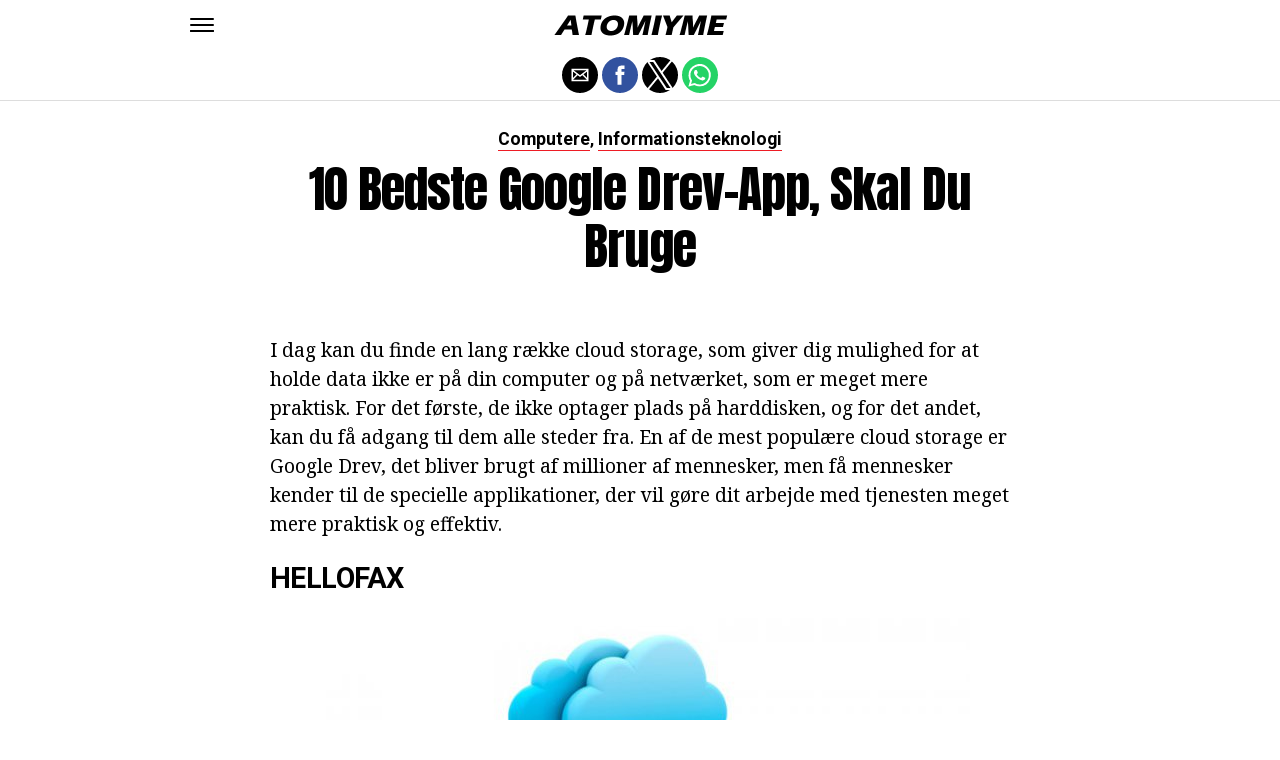

--- FILE ---
content_type: text/html; charset=utf-8
request_url: https://www.google.com/recaptcha/api2/aframe
body_size: 268
content:
<!DOCTYPE HTML><html><head><meta http-equiv="content-type" content="text/html; charset=UTF-8"></head><body><script nonce="V0wCJFAXeUznm-X29CM4qA">/** Anti-fraud and anti-abuse applications only. See google.com/recaptcha */ try{var clients={'sodar':'https://pagead2.googlesyndication.com/pagead/sodar?'};window.addEventListener("message",function(a){try{if(a.source===window.parent){var b=JSON.parse(a.data);var c=clients[b['id']];if(c){var d=document.createElement('img');d.src=c+b['params']+'&rc='+(localStorage.getItem("rc::a")?sessionStorage.getItem("rc::b"):"");window.document.body.appendChild(d);sessionStorage.setItem("rc::e",parseInt(sessionStorage.getItem("rc::e")||0)+1);localStorage.setItem("rc::h",'1769018221910');}}}catch(b){}});window.parent.postMessage("_grecaptcha_ready", "*");}catch(b){}</script></body></html>

--- FILE ---
content_type: application/javascript; charset=utf-8
request_url: https://fundingchoicesmessages.google.com/f/AGSKWxUFGeOwNsXaef0W9k3-L7dH2gIY3OGPVJercxuCfsfGg5UVF_LIiANNjWfm2P0WVniAN9QNQOBCl1xYHaYyTX-pDbO0z9fsRltqvEtY2okBW1H3uEsP5_Rnioyp3ZGYWg51gF7TV64paQmM1lacOxFEhVWkxrLwrhBJpN-tu3BUJRZq2QEISvLFlg==/_/keyade.js-banner300x250./displayads3./admeld./layer/ads.
body_size: -1293
content:
window['27311ade-2fb1-4000-81c6-8d90394046b8'] = true;